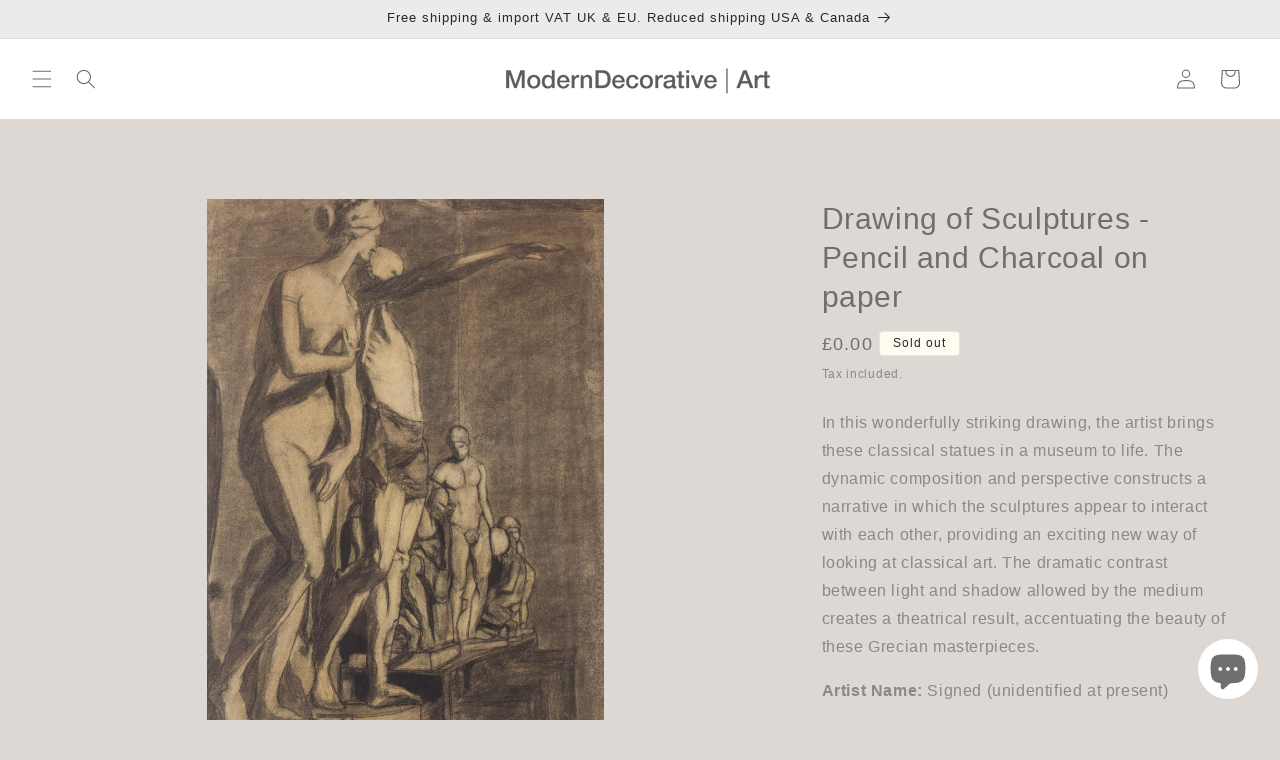

--- FILE ---
content_type: text/css
request_url: https://cdn.shopify.com/extensions/019a0b69-1616-7dbb-a584-a928b3944a2f/recommended-product-salesup-77/assets/build.main.4cd1884f.css
body_size: 1227
content:
@import"https://cdn.autoketing.org/sdk-cdn/popup-fullsize/fonts/BangLa_Mn/Bangla.css?v=123";@import"https://cdn.autoketing.org/sdk-cdn/popup-fullsize/fonts/SF_Pro_Display/SF_Pro_Display.css?v=2";@import"https://cdn.autoketing.org/sdk-cdn/popup-fullsize/fonts/Google_San/GoogleSan.css?v=123";.theme-1 .AkTopPin{font-family:SF Pro Display,serif}.theme-1 .AkTopPin .AkTopPin__container__title-size{font-size:24px;line-height:36px}.theme-1 .AkTopPin__product-content__item-detail .AkTopPin__product-content__item-detail__title{font-weight:700}.theme-1 .AkTopPin__product-content__item-detail__price{font-family:Google San,serif;font-weight:400;line-height:20px}.theme-1 .AkTopPin__product-content__item-detail__price--origin{line-height:20px;font-family:Google San,serif;font-weight:400}.theme-1 .AkTopPin .AkTopPin__AddCart{font-weight:700;height:34px;font-family:inherit;border:none}.theme-2 .AkTopPin{font-family:bangla-mn,serif}.theme-2 .AkTopPin .AkTopPin__container__title-size{font-size:24px;line-height:44px;font-weight:400}.theme-2 .AkTopPin__product-content__item-detail .AkTopPin__product-content__item-detail__title{font-weight:400;font-size:16px;line-height:28px}.theme-2 .AkTopPin__product-content__item-detail__price{line-height:20px;font-weight:400}.theme-2 .AkTopPin__product-content__item-detail__price--origin{font-weight:400;margin-left:10px}.theme-2 .AkTopPin .AkTopPin__AddCart{font-weight:700;padding-top:5px;font-size:12px;height:34px;font-family:inherit;border:none}.theme-3 .AkTopPin{font-family:SF Pro Display,serif}.theme-3 .AkTopPin .AkTopPin__container__title-size{font-size:24px;line-height:36px;font-weight:700}.theme-3 .AkTopPin__product-content__item-detail .AkTopPin__product-content__item-detail__title{font-weight:700;font-size:18px;line-height:24px}.theme-3 .AkTopPin__product-content__item-detail__price{line-height:20px;font-weight:400}.theme-3 .AkTopPin__product-content__item-detail__price--origin{font-weight:400;margin-left:10px}.theme-3 .AkTopPin .AkTopPin__AddCart{font-weight:700;height:34px;font-family:inherit;border:none}.theme-4 .AkTopPin{font-family:SF Pro Display,serif}.theme-4 .AkTopPin .AkTopPin__container__title-size{font-size:24px;line-height:36px;font-weight:700}.theme-4 .AkTopPin__product-content__item-detail .AkTopPin__product-content__item-detail__title{font-weight:700;font-size:18px;line-height:24px}.theme-4 .AkTopPin__product-content__item-detail__price{line-height:20px;font-weight:400}.theme-4 .AkTopPin__product-content__item-detail__price--origin{font-weight:400;margin-left:10px}.theme-4 .AkTopPin .AkTopPin__AddCart{font-weight:700;height:32px;font-family:inherit;border:1px solid #000}.theme-5 .AkTopPin{font-family:SF Pro Display,serif}.theme-5 .AkTopPin .AkTopPin__container__title-size{font-size:24px;line-height:36px;font-weight:700}.theme-5 .AkTopPin__product-content__item-detail .AkTopPin__product-content__item-detail__title{font-weight:700;font-size:18px;line-height:24px}.theme-5 .AkTopPin__product-content__item-detail__price{line-height:20px;font-weight:700;margin-left:20px}.theme-5 .AkTopPin__product-content__item-detail__price--origin{font-weight:400;margin-left:10px}.theme-5 .AkTopPin .AkTopPin__AddCart{font-weight:700;height:34px;font-family:inherit;border:1px solid #000;position:relative}.theme-5 .AkTopPin .AkTopPin__AddCart .iconAdd{position:absolute;width:18px;height:18px;background-position:center;background-size:100% auto;transform:translateY(-50%);top:50%;right:5px}.theme-6 .AkTopPin{font-family:SF Pro Display,serif}.theme-6 .AkTopPin .AkTopPin__container__title-size{font-size:24px;line-height:36px;font-weight:700}.theme-6 .AkTopPin__product-content__item-detail .AkTopPin__product-content__item-detail__title{font-weight:700;font-size:18px;line-height:24px}.theme-6 .AkTopPin__product-content__item-detail__price{line-height:20px;font-weight:700}.theme-6 .AkTopPin__product-content__item-detail__price--origin{font-weight:400;margin-left:10px}.theme-6 .AkTopPin__product-content__Item-image__a img{border-radius:8px}.theme-6 .AkTopPin .AkTopPin__AddCart{font-weight:700;height:34px;font-family:inherit;border:none}#ak-wrap-top-pin-products{clear:left;margin-top:20px}#ak-wrap-top-pin-products #ak-wrap-top-pin-product-top-deals,#ak-wrap-top-pin-products #ak-wrap-top-pin-product-history,#ak-wrap-top-pin-products #ak-wrap-top-pin-product-best-selling,#ak-wrap-top-pin-products #ak-wrap-top-pin-product-trending{margin-top:50px}#ak-wrap-top-pin-products div:empty{display:block}#ak-wrap-top-pin-products .ak_review,#ak-wrap-top-pin-products .ak-rating-collection,.AkTopPin__product-content .ak_review,.AkTopPin__product-content .ak-rating-collection{display:none!important}.AkTopPin{min-width:920px;margin:0 auto;display:flex;justify-content:center}@media only screen and (max-width: 1200px){.AkTopPin{width:100%;min-width:320px}}.AkTopPin .AkTopPin__container{position:relative;width:100%;background-color:var(--ak-tpi-prod-bg-color, #d1d3d4);max-width:var(--ak-tpi-max-width-container, "")}.AkTopPin .AkTopPin__container__header-title{line-height:1;justify-content:var(--ak-tpi-prod-title-position, flex-start);display:flex}.AkTopPin .AkTopPin__container__title-size{font-size:24px;font-weight:700;color:var(--ak-tpi-prod-title-color, #565656);margin:20px}.AkTopPin .AkTopPin__container__product-list{width:100%;padding-bottom:20px}.AkTopPin .AkTopPin__container__product-list .VueCarousel{width:100%}.AkTopPin__product-content{height:100%;overflow:hidden;margin-left:16px;margin-right:16px;position:relative}.AkTopPin__product-content__arrow-down{width:0;height:0;border-left:6px solid transparent;border-right:6px solid transparent;border-top:6px solid #f0f1f1;position:absolute;left:calc(50% - 6px)}.AkTopPin__product-content__Item-image{position:relative;width:var(--ak-tpi-prod-width-desktop, 236px);max-width:var(--ak-tpi-prod-width-desktop, 236px);height:var(--ak-tpi-prod-height-desktop, 236px)}@media only screen and (max-width: 900px){.AkTopPin__product-content__Item-image{width:var(--ak-tpi-prod-width-mobile, 236px);max-width:var(--ak-tpi-prod-max-width, 236px);height:var(--ak-tpi-prod-height-mobile, 236px);max-height:var(--ak-tpi-prod-max-height, 236px)}}.AkTopPin__product-content__Item-image .AkTopPin__product-content__Item-soldout{min-width:76px;height:24px;position:absolute;top:2px;right:2px;display:flex;justify-content:center;align-items:center;background-color:#fff}.AkTopPin__product-content__Item-image .AkTopPin__product-content__Item-soldout-text{font-family:SF Pro Display,sans-serif!important;font-weight:400;font-size:16px;line-height:20px;color:#de9356}.AkTopPin__product-content__Item-image:hover .AkTopPin__product-content__Item-view-more{bottom:70px;opacity:.88;z-index:2}.AkTopPin__product-content__Item-image__a{height:100%;display:flex;justify-content:center;text-decoration:none;overflow:hidden}.AkTopPin__product-content__Item-image__a:after{content:"";position:absolute;top:0;left:0;right:0;bottom:0;cursor:pointer}.AkTopPin__product-content__Item-image__a img{width:100%;display:block!important;height:auto;object-fit:cover}.AkTopPin__product-content__Item-view-more{width:134px;height:32px;line-height:32px;color:#1a1a1a;text-align:center;position:absolute;bottom:48px;left:50%;opacity:0;background-color:#fff;border:1px solid #e6e6e6;transform:translate(-50%);transition:all .5s;z-index:-1;cursor:pointer}.AkTopPin__product-content__Item-view-more:hover{opacity:1!important;background-color:#fff}.AkTopPin__product-content__item-detail .AkTopPin__product-content__item-detail__title{color:var(--ak-tpi-prod-prod-color, #999999);font-size:16px;cursor:pointer;width:100%;max-width:var(--ak-tpi-prod-max-width, 225px);margin-top:20px;display:block;display:-webkit-box;height:25.2px;font-size:18px;line-height:1.4;-webkit-line-clamp:1;-webkit-box-orient:vertical;overflow:hidden;text-overflow:ellipsis;white-space:unset;text-decoration:none;font-weight:600}.AkTopPin__product-content__item-detail__price{font-size:16px;color:var(--ak-tpi-prod-price-color, #1a1a1a)}.AkTopPin__product-content__item-detail__price--origin{margin-left:10px;color:var(--ak-tpi-prod-original_price-color, #999999);font-size:12px;text-decoration:line-through}.AkTopPin .AkTopPin__AddCart{width:100%;height:36px;padding:0 15px;display:-webkit-box;display:-moz-box;display:-ms-flexbox;display:-webkit-flex;display:flex;justify-content:center;align-items:center;font-size:14px;text-align:center;background-color:var(--ak-tpi-prod-btn-bg-color, #ffffff)!important;border:1px solid var(--ak-tpi-prod-btn-border-color, #000000)!important;border-radius:var(--ak-tpi-prod-btn-border-radius, 0px)!important;cursor:pointer;font-weight:600;margin-top:12px;transition:all .2s}.AkTopPin .AkTopPin__AddCart[disabled=disabled]{opacity:.5;cursor:not-allowed}.AkTopPin .AkTopPin__AddCart .AkTopPin__AddCart__Text{color:var(--ak-tpi-prod-btn-text-color, #000000)}.AkTopPin .AkTopPin__AddCart:hover{background-color:var(--ak-tpi-prod-btn-hover-bg-color, #ffffff)}.AkTopPin .AkTopPin__AddCart:hover .AkTopPin__AddCart__Text{color:var(--ak-tpi-prod-btn-hover-text-color, #000000)}.AkTopPin .AkTopPin__AddCart .AkTopPin__AddCart__Spinner{display:-webkit-box;display:-moz-box;display:-ms-flexbox;display:-webkit-flex;display:flex;justify-content:center}.AkTopPin .AkTopPin__AddCart .AkTopPin__AddCart__Spinner svg{width:20px;height:20px;fill:var(--p-icon-subdued, #8c9197);animation:Autoketing-Spinner--loading .5s linear infinite}@keyframes Autoketing-Spinner--loading{to{transform:rotate(1turn)}}.VueCarousel-pagination{display:none}.AkTopPin__container .VueCarousel-navigation-button{outline:none;background-color:transparent!important}.AkTopPin__container .VueCarousel-navigation-prev{left:60px!important;top:100px!important}.AkTopPin__container .VueCarousel-navigation-prev:hover{opacity:1!important}.AkTopPin__container .VueCarousel-navigation-next{top:100px!important;right:60px!important}.AkTopPin__container .VueCarousel-navigation-next:hover{opacity:1!important}.AkTopPin__container .AkTopPin_Nav{width:30px;height:30px;background-repeat:no-repeat;cursor:pointer!important;background:rgba(0,0,0,.2509803922);position:relative;border-radius:50%;-webkit-user-select:none;-moz-user-select:none;-ms-user-select:none;user-select:none}.AkTopPin__container .AkTopPin_Nav:after{content:"";width:12px;height:12px;position:absolute;border-left:2px solid #ffffff;border-bottom:2px solid #ffffff;top:8px;left:10px}.AkTopPin__container .AkTopPin_Nav--next:after{transform:rotate(-135deg);left:7px}.AkTopPin__container .AkTopPin_Nav--pre:after{transform:rotate(45deg)}.AkTopPin__product-content .ak-rating-collection{justify-content:center}.AkTopPin_Nav{position:absolute!important;z-index:9;width:30px;height:30px;cursor:pointer!important;background:rgba(0,0,0,.2509803922)!important;border-radius:50%;top:50%!important}.AkTopPin_Nav:after{content:"";width:12px;height:12px;position:absolute;border-left:2px solid #ffffff;border-bottom:2px solid #ffffff}.AkTopPin_Nav--next{right:18px;position:absolute}.AkTopPin_Nav--next:after{transform:rotate(-135deg);left:7px}.AkTopPin_Nav--pre{position:absolute}.AkTopPin_Nav--pre:after{transform:rotate(45deg);left:10px}.AkTopPin_Nav--pre{left:18px}.AkTopPin__product-content__item-detail{width:var(--ak-tpi-prod-width-desktop, 236px);max-width:var(--ak-tpi-prod-width-desktop, 236px)}@media only screen and (max-width: 850px){.AkTopPin__product-content__item-detail{width:var(--ak-tpi-prod-height-mobile, 236px);max-width:var(--ak-tpi-prod-height-mobile, 236px)}}


--- FILE ---
content_type: text/css
request_url: https://cdn.shopify.com/extensions/019a0b69-1616-7dbb-a584-a928b3944a2f/recommended-product-salesup-77/assets/build.Product.module.73f48e80.css
body_size: -654
content:
._flex_1ejax_1{display:-ms-flexbox;display:flex;-ms-flex-wrap:wrap;flex-wrap:wrap}._column_1ejax_8{-ms-flex-direction:column;flex-direction:column}._justifyContentCenter_1ejax_13{-ms-flex-pack:center;justify-content:center}


--- FILE ---
content_type: text/javascript
request_url: https://cdn.shopify.com/extensions/019a0b69-1616-7dbb-a584-a928b3944a2f/recommended-product-salesup-77/assets/build.SelectBox.c7ae9617.js
body_size: -351
content:
import{_ as i,o as r,e as c,h as s,F as _,y as g,q as u,g as S}from"./main.1ca62a6c.js";const d={components:{},props:["variants","types"],emits:["changeSelectBox"],setup(t,e){function n(a){e.emit("changeSelectBox",a.target.value)}return r(()=>{t.variants&&t.variants.length>0&&e.emit("changeSelectBox",t.variants[0].id)}),{changeSelectBoxSelect:n}}},x={class:"Autoketing-Tpi__SelectBox"},B=["value"];function h(t,e,n,a,m,v){return c(),s("div",x,[n.variants.length>1?(c(),s("select",{key:0,class:"Autoketing-Tpi__SelectBox__Items",onChange:e[0]||(e[0]=(...o)=>a.changeSelectBoxSelect&&a.changeSelectBoxSelect(...o))},[(c(!0),s(_,null,g(n.variants,(o,l)=>(c(),s("option",{value:o.id,key:l},u(o.title),9,B))),128))],32)):S("",!0)])}const p=i(d,[["render",h]]);export{p as default};


--- FILE ---
content_type: text/javascript
request_url: https://cdn.shopify.com/extensions/019a0b69-1616-7dbb-a584-a928b3944a2f/recommended-product-salesup-77/assets/build.review.eb57a666.js
body_size: -161
content:
import{_,d as R,a as l,r as d,c as v,b as w,e as m,h as y,i,k as n,j as t,n as S,q as g}from"./main.1ca62a6c.js";const u={name:"ReviewUs",components:{IconRating:R(()=>l(()=>import("./build.star.6961535c.js"),["build.star.6961535c.js","main.1ca62a6c.js","build.main.4cd1884f.css"]))},props:["variants","types","reviews","layout"],setup(r){const c=d({});l(()=>import("./build.review-rating.module.61f82c84.js"),["build.review-rating.module.61f82c84.js","build.review-rating.module.4f4d006f.css"]).then(a=>{c.value=a});function o(){const a=r.reviews.count_reviews||0;switch(a){case 0:return"No review";case 1:return`${a} review`;default:return`${a} reviews`}}function e(){return`width: ${(r.reviews.average_percent||0)*20}%`}return{scssStyles:v(()=>c.value),setTextReview:v(o),setWidth:v(e)}}},f=["theme"];function h(r,c,o,e,a,p){const s=w("IconRating");return m(),y("div",{class:n([e.scssStyles.Review]),theme:o.layout},[i("div",{class:n([e.scssStyles.ReviewRating])},[i("div",{class:n([e.scssStyles.ReviewRatingStarts,e.scssStyles.ReviewRatingStartsEmpty])},[t(s),t(s),t(s),t(s),t(s)],2),i("div",{style:S(e.setWidth),class:n([e.scssStyles.ReviewRatingStarts,e.scssStyles.ReviewRatingStartsFilled])},[t(s),t(s),t(s),t(s),t(s)],6)],2),i("span",{class:n([e.scssStyles.ReviewCountRating])},g(e.setTextReview),3)],10,f)}const E=_(u,[["render",h]]);export{E as default};


--- FILE ---
content_type: text/javascript
request_url: https://moderndecorative.com/cdn/shop/t/55/assets/custom.js?v=106886878757452470361714403060
body_size: -454
content:
$(document).ready(function(){$(document).on("click",".switch_dimenion span",function(){$(this).closest(".toggle-label").find(".switch_dimenion span").removeClass("active"),$(this).addClass("active");var clickedDimension=$(this).attr("dimentionType");clickedDimension=="cm"?$(this).closest(".toggle-label").next().find("span").each(function(){$(this).text($(this).text()*2.54)}):$(this).closest(".toggle-label").next().find("span").each(function(){$(this).text($(this).text()/2.54)})})});
//# sourceMappingURL=/cdn/shop/t/55/assets/custom.js.map?v=106886878757452470361714403060
